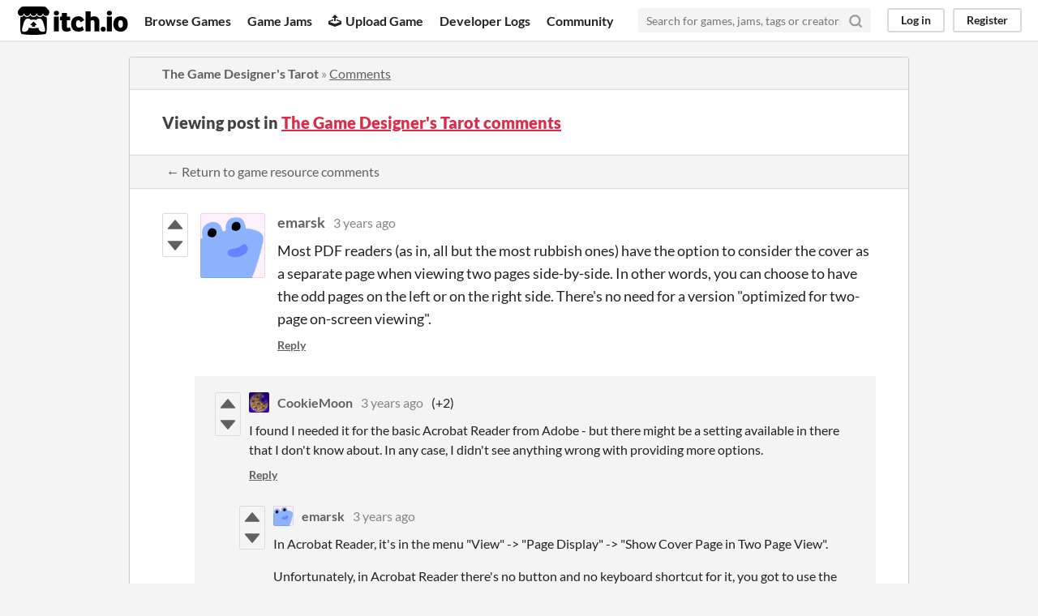

--- FILE ---
content_type: text/html
request_url: https://itch.io/post/5684841
body_size: 3769
content:
<!DOCTYPE HTML><html lang="en"><head><meta charset="UTF-8"/><META name="GENERATOR" content="IBM HomePage Builder 2001 V5.0.0 for Windows"><meta name="msvalidate.01" content="3BB4D18369B9C21326AF7A99FCCC5A09" /><meta property="fb:app_id" content="537395183072744" /><title>Post by emarsk in The Game Designer&#039;s Tarot comments - itch.io</title><meta name="csrf_token" value="WyIwUjFzIiwxNzY5NzU4ODMwLCIzeUs0ZWdPWUdSZVZuR0IiXQ==.rTf8gnKyfLz4cyHE0cPzAgK4tYc=" /><meta property="og:title" content="Post by emarsk in The Game Designer&#039;s Tarot comments"/><meta property="og:site_name" content="itch.io"/><meta property="twitter:account_id" content="4503599627724030"/><link href="https://cookiemoon.itch.io/game-designers-tarot/comments" rel="canonical"/><link href="/static/manifest.json" rel="manifest"/><meta property="og:description" content="Most PDF readers (as in, all but the most rubbish ones) have the option to consider the cover as a separate page when viewing two pages side-by-side. In other words, you can choose to have the odd pag"/><meta content="Most PDF readers (as in, all but the most rubbish ones) have the option to consider the cover as a separate page when viewing two pages side-by-side. In other words, you can choose to have the odd pag" name="description"/><meta content="width=device-width, initial-scale=1" name="viewport"/><meta content="#FA5C5C" name="theme-color"/><link href="https://static.itch.io/main.css?1769743758" rel="stylesheet"/><script type="text/javascript">if (!window.location.hostname.match(/localhost/)) {      window.dataLayer = window.dataLayer || [];
      function gtag(){dataLayer.push(arguments);}
      gtag('js', new Date());
      gtag('config', "G-36R7NPBMLS", {});
      (function(d, t, s, m) {
        s = d.createElement(t);
        s.src = "https:\/\/www.googletagmanager.com\/gtag\/js?id=G-36R7NPBMLS";
        s.async = 1;
        m = d.getElementsByTagName(t)[0];
        m.parentNode.insertBefore(s, m);
      })(document, "script");
      }</script><script type="text/javascript">window.itchio_translations_url = 'https://static.itch.io/translations';</script><script src="https://static.itch.io/lib.min.js?1769743758" type="text/javascript"></script><script src="https://static.itch.io/bundle.min.js?1769743758" type="text/javascript"></script><script data-src="https://static.itch.io/react.min.js?1769743758" id="lib_react_src"></script><script src="https://static.itch.io/community.min.js?1769743758" type="text/javascript"></script><script type="text/javascript">I.current_user = null;</script></head><body class="locale_en layout_widget responsive" data-host="itch.io" data-page_name="community.post"><div class="header_widget base_widget" id="header_8090521"><a href="#maincontent" class="skip_to_main">Skip to main content</a><div class="primary_header"><h1 title="itch.io - indie game hosting marketplace" class="title"><a title="itch.io - indie game hosting marketplace" href="/" class="header_logo"><span class="visually_hidden">itch.io</span><img width="775" height="199" src="https://static.itch.io/images/logo-black-new.svg" alt="itch.io logo &amp; title" class="full_logo"/><img width="262" height="235" src="https://static.itch.io/images/itchio-textless-black.svg" alt="itch.io logo" class="minimal_logo"/></a></h1><div class="header_buttons"><a data-label="browse" href="/games" class="header_button browse_btn">Browse Games</a><a data-label="jams" href="/jams" class="header_button jams_btn">Game Jams</a><a data-label="developers" href="/developers" class="header_button developers_btn"><span aria-hidden="true" class="icon icon-upload"></span>Upload Game</a><a data-label="devlogs" href="/devlogs" class="header_button devlogs_btn">Developer Logs</a><a data-label="community.home" href="/community" class="header_button community.home_btn">Community</a></div><form action="/search" class="game_search"><input required="required" placeholder="Search for games, jams, tags or creators" name="q" type="text" class="search_input"/><button aria-label="Search" class="submit_btn"><svg width="18" height="18" viewBox="0 0 24 24" aria-hidden class="svgicon icon_search" stroke-linecap="round" version="1.1" fill="none" stroke-width="3" stroke="currentColor" stroke-linejoin="round" role="img"><circle cx="11" cy="11" r="8"></circle><line x1="21" y1="21" x2="16.65" y2="16.65"></line></svg></button></form><div class="user_panel_widget base_widget" id="user_panel_9248854"><a data-label="log_in" data-register_action="header" href="/login" class="panel_button">Log in</a><a data-label="register" data-register_action="header" href="/register" class="panel_button register_button">Register</a></div></div><div data-target="browse" class="header_dropdown"><a href="/games/store">Indie game store</a><a href="/games/free">Free games</a><a href="/games/fun">Fun games</a><a href="/games/tag-horror">Horror games</a><div class="divider"></div><a href="/tools">Game development</a><a href="/game-assets">Assets</a><a href="/comics">Comics</a><div class="divider"></div><a href="/sales">Sales</a><a href="/bundles">Bundles</a><div class="divider"></div><a href="/jobs">Jobs</a><div class="divider"></div><a href="/tags">Tags</a><a href="/game-development/engines">Game Engines</a></div></div><div class="main"><div class="inner_column"><div class="community_post_page page_widget base_widget" id="community_post_4685105"><div class="tabbed_header_widget base_widget" id="tabbed_header_621517"><div class="header_breadcrumbs"><a href="https://cookiemoon.itch.io/game-designers-tarot" class="trail">The Game Designer&#039;s Tarot</a> » <a href="https://cookiemoon.itch.io/game-designers-tarot/comments" class="">Comments</a></div><div class="stat_header_widget"><div class="text_container"><h2>Viewing post in <a href="https://cookiemoon.itch.io/game-designers-tarot/comments">The Game Designer&#039;s Tarot comments</a></h2></div></div><div class="header_nav"><div class="header_nav_tabs"><a href="https://cookiemoon.itch.io/game-designers-tarot/comments" class="nav_btn">← Return to game resource comments</a></div></div></div><div class="padded"><div class="community_post_list_widget base_widget" id="community_post_list_1079662"><div data-post="{&quot;id&quot;:5684841,&quot;user_id&quot;:988359}" class="community_post has_replies has_vote_column sidebar_avatar" id="post-5684841"><div id="first-post" class="post_anchor"></div><div id="last-post" class="post_anchor"></div><div class="post_grid"><div class="post_votes"><a title="Vote up" data-register_action="community_vote" href="/login" class="vote_up_btn vote_btn"><svg width="20" role="img" height="20" viewBox="0 0 24 24" version="1.1" aria-hidden class="svgicon icon_vote_up"><polygon points="2 18 12 6 22 18" /></svg></a> <a title="Vote down" data-register_action="community_vote" href="/login" class="vote_down_btn vote_btn"><svg width="20" role="img" height="20" viewBox="0 0 24 24" version="1.1" aria-hidden class="svgicon icon_vote_down"><polygon points="2 6 12 18 22 6" /></svg></a></div><a href="/profile/emarsk" class="avatar_container"><div style="background-image: url(/static/images/frog-blue.png)" class="post_avatar"></div></a><div class="post_header"><span class="post_author"><a href="/profile/emarsk">emarsk</a></span><span title="2022-04-02 12:07:26" class="post_date"><a href="/post/5684841">3 years ago</a></span><span class="vote_counts"></span></div><div class="post_content"><div dir="auto" class="post_body user_formatted"><p>Most PDF readers (as in, all but the most rubbish ones) have the option to consider the cover as a separate page when viewing two pages side-by-side. In other words, you can choose to have the odd pages on the left or on the right side. There&#x27;s no need for a version &quot;optimized for two-page on-screen viewing&quot;.<br></p></div><div class="post_footer"><a data-register_action="community_reply" href="/login" class="post_action reply_btn">Reply</a></div></div></div></div><div class="community_post_replies top_level_replies"><div data-post="{&quot;id&quot;:5691553,&quot;user_id&quot;:880174}" class="community_post has_replies has_vote_column is_reply" id="post-5691553"><div class="post_grid"><div class="post_votes"><a title="Vote up" data-register_action="community_vote" href="/login" class="vote_up_btn vote_btn"><svg width="20" role="img" height="20" viewBox="0 0 24 24" version="1.1" aria-hidden class="svgicon icon_vote_up"><polygon points="2 18 12 6 22 18" /></svg></a> <a title="Vote down" data-register_action="community_vote" href="/login" class="vote_down_btn vote_btn"><svg width="20" role="img" height="20" viewBox="0 0 24 24" version="1.1" aria-hidden class="svgicon icon_vote_down"><polygon points="2 6 12 18 22 6" /></svg></a></div><a href="/profile/cookiemoon" class="avatar_container"><div style="background-image: url(https://img.itch.zone/aW1nLzM5OTE4MDAucG5n/25x25%23/ZoY6yO.png)" class="post_avatar"></div></a><div class="post_header"><span class="post_author"><a href="/profile/cookiemoon">CookieMoon</a></span><span title="2022-04-03 22:52:47" class="post_date"><a href="/post/5691553">3 years ago</a></span><span class="vote_counts"><span class="upvotes">(+2)</span></span></div><div class="post_content"><div dir="auto" class="post_body user_formatted"><p>I found I needed it for the basic Acrobat Reader from Adobe - but there might be a setting available in there that I don&#x27;t know about. In any case, I didn&#x27;t see anything wrong with providing more options.</p></div><div class="post_footer"><a data-register_action="community_reply" href="/login" class="post_action reply_btn">Reply</a></div></div></div></div><div class="community_post_replies"><div data-post="{&quot;id&quot;:5693402,&quot;user_id&quot;:988359}" class="community_post has_vote_column is_reply" id="post-5693402"><div class="post_grid"><div class="post_votes"><a title="Vote up" data-register_action="community_vote" href="/login" class="vote_up_btn vote_btn"><svg width="20" role="img" height="20" viewBox="0 0 24 24" version="1.1" aria-hidden class="svgicon icon_vote_up"><polygon points="2 18 12 6 22 18" /></svg></a> <a title="Vote down" data-register_action="community_vote" href="/login" class="vote_down_btn vote_btn"><svg width="20" role="img" height="20" viewBox="0 0 24 24" version="1.1" aria-hidden class="svgicon icon_vote_down"><polygon points="2 6 12 18 22 6" /></svg></a></div><a href="/profile/emarsk" class="avatar_container"><div style="background-image: url(/static/images/frog-blue.png)" class="post_avatar"></div></a><div class="post_header"><span class="post_author"><a href="/profile/emarsk">emarsk</a></span><span title="2022-04-04 08:32:13" class="post_date"><a href="/post/5693402">3 years ago</a></span><span class="vote_counts"></span></div><div class="post_content"><div dir="auto" class="post_body user_formatted"><p>In Acrobat Reader, it&#x27;s in the menu &quot;View&quot; -&gt; &quot;Page Display&quot; -&gt; &quot;Show Cover Page in Two Page View&quot;.</p><p>Unfortunately, in Acrobat Reader there&#x27;s no button and no keyboard shortcut for it, you got to use the menu. That&#x27;s one reason why I prefer other PDF readers (PDF-XChange Editor on Windows and Foxit on macOS).<br></p></div><div class="post_footer"><a data-register_action="community_reply" href="/login" class="post_action reply_btn">Reply</a></div></div></div></div></div></div><script type="text/template" id="vote_counts_tpl"><% if (up_score > 0) { %><span class="upvotes">(+{{up_score}})</span><% } %><% if (down_score > 0) { %><span class="downvotes">(-{{down_score}})</span><% } %></script></div></div><script data-inject="&lt;script src=&quot;https://static.itch.io/lib/prism.js?1769743758&quot; type=&quot;text/javascript&quot;&gt;&lt;/script&gt;&lt;link href=&quot;https://static.itch.io/lib/prism.css?1769743758&quot; rel=&quot;stylesheet&quot;/&gt;" id="lib_prism_src"></script></div></div></div><div class="footer"><div class="primary"><div class="social"><a href="https://twitter.com/itchio"><span aria-hidden="true" class="icon icon-twitter"></span><span class="screenreader_only">itch.io on Twitter</span></a><a href="https://www.facebook.com/itchiogames"><span aria-hidden="true" class="icon icon-facebook"></span><span class="screenreader_only">itch.io on Facebook</span></a></div><a href="/docs/general/about">About</a><a href="/docs/general/faq">FAQ</a><a href="/blog">Blog</a><a href="/support">Contact us</a></div><div class="secondary"><span class="copyright">Copyright © 2026 itch corp</span><span class="spacer"> · </span><a href="/directory">Directory</a><span class="spacer"> · </span><a href="/docs/legal/terms" rel="nofollow">Terms</a><span class="spacer"> · </span><a href="/docs/legal/privacy-policy" rel="nofollow">Privacy</a><span class="spacer"> · </span><a href="/docs/legal/cookie-policy" rel="nofollow">Cookies</a></div></div><script type="text/template" id="loading_lightbox_tpl"><div aria-live="polite" class="lightbox loading_lightbox"><div class="loader_outer"><div class="loader_label">Loading</div><div class="loader_bar"><div class="loader_bar_slider"></div></div></div></div></script><script type="text/javascript">new I.CommunityViewTopic('#community_post_4685105', {"report_url":"\/post\/:post_id\/report","ban_url":"\/bans\/category\/872088"});init_Header('#header_8090521', {"autocomplete_props":{"i18n":{"search_placeholder":"Search for games, jams, tags or creators","search":"Search"},"ca_source":25,"ca_types":{"game":1,"browse_facet":8,"jam":4,"featured_tag":7},"autocomplete_url":"\/autocomplete","search_url":"\/search"}});
I.setup_page();</script></body></html>